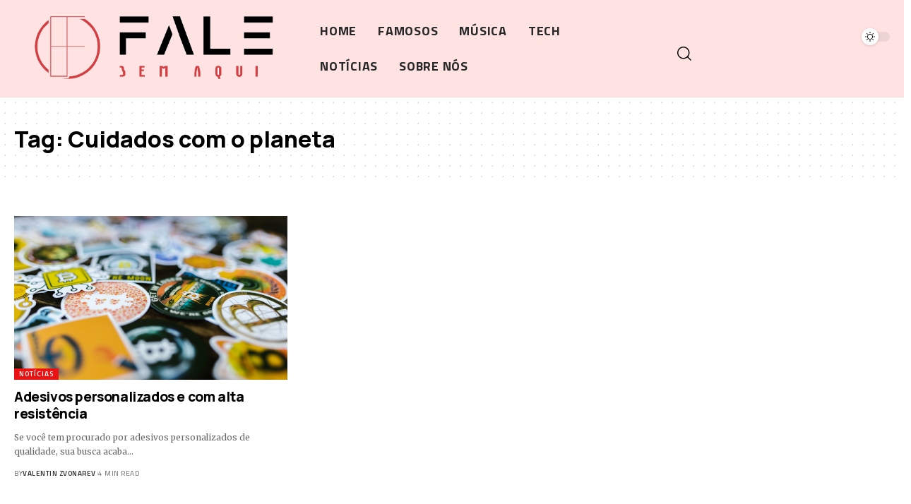

--- FILE ---
content_type: text/html; charset=UTF-8
request_url: https://falebemaqui.com.br/tag/cuidados-com-o-planeta
body_size: 14619
content:
<!DOCTYPE html>
<html lang="pt-BR" prefix="og: https://ogp.me/ns#">
<head>
    <meta charset="UTF-8" />
    <meta http-equiv="X-UA-Compatible" content="IE=edge" />
	<meta name="viewport" content="width=device-width, initial-scale=1.0" />
    <link rel="profile" href="https://gmpg.org/xfn/11" />
	
<!-- Otimização dos mecanismos de pesquisa pelo Rank Math PRO - https://rankmath.com/ -->
<title>Cuidados com o planeta - Fale bem aqui</title>
<meta name="robots" content="index, follow, max-snippet:-1, max-video-preview:-1, max-image-preview:large"/>
<link rel="preconnect" href="https://fonts.gstatic.com" crossorigin><link rel="preload" as="style" onload="this.onload=null;this.rel='stylesheet'" id="rb-preload-gfonts" href="https://fonts.googleapis.com/css?family=Merriweather%3A300%2C400%2C700%2C900%2C300italic%2C400italic%2C700italic%2C900italic%7CManrope%3A800%2C700%7CTitillium+Web%3A600%2C400%2C700%7COswald%3A700&amp;display=swap" crossorigin><noscript><link rel="stylesheet" href="https://fonts.googleapis.com/css?family=Merriweather%3A300%2C400%2C700%2C900%2C300italic%2C400italic%2C700italic%2C900italic%7CManrope%3A800%2C700%7CTitillium+Web%3A600%2C400%2C700%7COswald%3A700&amp;display=swap"></noscript><link rel="canonical" href="https://falebemaqui.com.br/tag/cuidados-com-o-planeta" />
<meta property="og:locale" content="pt_BR" />
<meta property="og:type" content="article" />
<meta property="og:title" content="Cuidados com o planeta - Fale bem aqui" />
<meta property="og:url" content="https://falebemaqui.com.br/tag/cuidados-com-o-planeta" />
<meta property="og:site_name" content="Fale Bem Aqui" />
<meta name="twitter:card" content="summary_large_image" />
<meta name="twitter:title" content="Cuidados com o planeta - Fale bem aqui" />
<meta name="twitter:label1" content="Posts" />
<meta name="twitter:data1" content="1" />
<script type="application/ld+json" class="rank-math-schema-pro">{"@context":"https://schema.org","@graph":[{"@type":"Person","@id":"https://falebemaqui.com.br/#person","name":"Fale Bem Aqui","image":{"@type":"ImageObject","@id":"https://falebemaqui.com.br/#logo","url":"http://falebemaqui.com.br/wp-content/uploads/2021/08/download-4.png","contentUrl":"http://falebemaqui.com.br/wp-content/uploads/2021/08/download-4.png","caption":"Fale Bem Aqui","inLanguage":"pt-BR","width":"607","height":"191"}},{"@type":"WebSite","@id":"https://falebemaqui.com.br/#website","url":"https://falebemaqui.com.br","name":"Fale Bem Aqui","alternateName":"Fale Bem Aqui","publisher":{"@id":"https://falebemaqui.com.br/#person"},"inLanguage":"pt-BR"},{"@type":"BreadcrumbList","@id":"https://falebemaqui.com.br/tag/cuidados-com-o-planeta#breadcrumb","itemListElement":[{"@type":"ListItem","position":"1","item":{"@id":"https://falebemaqui.com.br","name":"In\u00edcio"}},{"@type":"ListItem","position":"2","item":{"@id":"https://falebemaqui.com.br/tag/cuidados-com-o-planeta","name":"Cuidados com o planeta"}}]},{"@type":"CollectionPage","@id":"https://falebemaqui.com.br/tag/cuidados-com-o-planeta#webpage","url":"https://falebemaqui.com.br/tag/cuidados-com-o-planeta","name":"Cuidados com o planeta - Fale bem aqui","isPartOf":{"@id":"https://falebemaqui.com.br/#website"},"inLanguage":"pt-BR","breadcrumb":{"@id":"https://falebemaqui.com.br/tag/cuidados-com-o-planeta#breadcrumb"}}]}</script>
<!-- /Plugin de SEO Rank Math para WordPress -->

<link rel="alternate" type="application/rss+xml" title="Feed para Fale bem aqui &raquo;" href="https://falebemaqui.com.br/feed" />
<link rel="alternate" type="application/rss+xml" title="Feed de comentários para Fale bem aqui &raquo;" href="https://falebemaqui.com.br/comments/feed" />
<link rel="alternate" type="application/rss+xml" title="Feed de tag para Fale bem aqui &raquo; Cuidados com o planeta" href="https://falebemaqui.com.br/tag/cuidados-com-o-planeta/feed" />
<script type="application/ld+json">{
    "@context": "https://schema.org",
    "@type": "Organization",
    "legalName": "Fale bem aqui",
    "url": "https://falebemaqui.com.br/"
}</script>
<style id='wp-img-auto-sizes-contain-inline-css'>
img:is([sizes=auto i],[sizes^="auto," i]){contain-intrinsic-size:3000px 1500px}
/*# sourceURL=wp-img-auto-sizes-contain-inline-css */
</style>
<style id='wp-emoji-styles-inline-css'>

	img.wp-smiley, img.emoji {
		display: inline !important;
		border: none !important;
		box-shadow: none !important;
		height: 1em !important;
		width: 1em !important;
		margin: 0 0.07em !important;
		vertical-align: -0.1em !important;
		background: none !important;
		padding: 0 !important;
	}
/*# sourceURL=wp-emoji-styles-inline-css */
</style>
<link rel='stylesheet' id='wp-block-library-css' href='https://falebemaqui.com.br/wp-includes/css/dist/block-library/style.min.css?ver=6.9' media='all' />
<style id='global-styles-inline-css'>
:root{--wp--preset--aspect-ratio--square: 1;--wp--preset--aspect-ratio--4-3: 4/3;--wp--preset--aspect-ratio--3-4: 3/4;--wp--preset--aspect-ratio--3-2: 3/2;--wp--preset--aspect-ratio--2-3: 2/3;--wp--preset--aspect-ratio--16-9: 16/9;--wp--preset--aspect-ratio--9-16: 9/16;--wp--preset--color--black: #000000;--wp--preset--color--cyan-bluish-gray: #abb8c3;--wp--preset--color--white: #ffffff;--wp--preset--color--pale-pink: #f78da7;--wp--preset--color--vivid-red: #cf2e2e;--wp--preset--color--luminous-vivid-orange: #ff6900;--wp--preset--color--luminous-vivid-amber: #fcb900;--wp--preset--color--light-green-cyan: #7bdcb5;--wp--preset--color--vivid-green-cyan: #00d084;--wp--preset--color--pale-cyan-blue: #8ed1fc;--wp--preset--color--vivid-cyan-blue: #0693e3;--wp--preset--color--vivid-purple: #9b51e0;--wp--preset--gradient--vivid-cyan-blue-to-vivid-purple: linear-gradient(135deg,rgb(6,147,227) 0%,rgb(155,81,224) 100%);--wp--preset--gradient--light-green-cyan-to-vivid-green-cyan: linear-gradient(135deg,rgb(122,220,180) 0%,rgb(0,208,130) 100%);--wp--preset--gradient--luminous-vivid-amber-to-luminous-vivid-orange: linear-gradient(135deg,rgb(252,185,0) 0%,rgb(255,105,0) 100%);--wp--preset--gradient--luminous-vivid-orange-to-vivid-red: linear-gradient(135deg,rgb(255,105,0) 0%,rgb(207,46,46) 100%);--wp--preset--gradient--very-light-gray-to-cyan-bluish-gray: linear-gradient(135deg,rgb(238,238,238) 0%,rgb(169,184,195) 100%);--wp--preset--gradient--cool-to-warm-spectrum: linear-gradient(135deg,rgb(74,234,220) 0%,rgb(151,120,209) 20%,rgb(207,42,186) 40%,rgb(238,44,130) 60%,rgb(251,105,98) 80%,rgb(254,248,76) 100%);--wp--preset--gradient--blush-light-purple: linear-gradient(135deg,rgb(255,206,236) 0%,rgb(152,150,240) 100%);--wp--preset--gradient--blush-bordeaux: linear-gradient(135deg,rgb(254,205,165) 0%,rgb(254,45,45) 50%,rgb(107,0,62) 100%);--wp--preset--gradient--luminous-dusk: linear-gradient(135deg,rgb(255,203,112) 0%,rgb(199,81,192) 50%,rgb(65,88,208) 100%);--wp--preset--gradient--pale-ocean: linear-gradient(135deg,rgb(255,245,203) 0%,rgb(182,227,212) 50%,rgb(51,167,181) 100%);--wp--preset--gradient--electric-grass: linear-gradient(135deg,rgb(202,248,128) 0%,rgb(113,206,126) 100%);--wp--preset--gradient--midnight: linear-gradient(135deg,rgb(2,3,129) 0%,rgb(40,116,252) 100%);--wp--preset--font-size--small: 13px;--wp--preset--font-size--medium: 20px;--wp--preset--font-size--large: 36px;--wp--preset--font-size--x-large: 42px;--wp--preset--spacing--20: 0.44rem;--wp--preset--spacing--30: 0.67rem;--wp--preset--spacing--40: 1rem;--wp--preset--spacing--50: 1.5rem;--wp--preset--spacing--60: 2.25rem;--wp--preset--spacing--70: 3.38rem;--wp--preset--spacing--80: 5.06rem;--wp--preset--shadow--natural: 6px 6px 9px rgba(0, 0, 0, 0.2);--wp--preset--shadow--deep: 12px 12px 50px rgba(0, 0, 0, 0.4);--wp--preset--shadow--sharp: 6px 6px 0px rgba(0, 0, 0, 0.2);--wp--preset--shadow--outlined: 6px 6px 0px -3px rgb(255, 255, 255), 6px 6px rgb(0, 0, 0);--wp--preset--shadow--crisp: 6px 6px 0px rgb(0, 0, 0);}:where(.is-layout-flex){gap: 0.5em;}:where(.is-layout-grid){gap: 0.5em;}body .is-layout-flex{display: flex;}.is-layout-flex{flex-wrap: wrap;align-items: center;}.is-layout-flex > :is(*, div){margin: 0;}body .is-layout-grid{display: grid;}.is-layout-grid > :is(*, div){margin: 0;}:where(.wp-block-columns.is-layout-flex){gap: 2em;}:where(.wp-block-columns.is-layout-grid){gap: 2em;}:where(.wp-block-post-template.is-layout-flex){gap: 1.25em;}:where(.wp-block-post-template.is-layout-grid){gap: 1.25em;}.has-black-color{color: var(--wp--preset--color--black) !important;}.has-cyan-bluish-gray-color{color: var(--wp--preset--color--cyan-bluish-gray) !important;}.has-white-color{color: var(--wp--preset--color--white) !important;}.has-pale-pink-color{color: var(--wp--preset--color--pale-pink) !important;}.has-vivid-red-color{color: var(--wp--preset--color--vivid-red) !important;}.has-luminous-vivid-orange-color{color: var(--wp--preset--color--luminous-vivid-orange) !important;}.has-luminous-vivid-amber-color{color: var(--wp--preset--color--luminous-vivid-amber) !important;}.has-light-green-cyan-color{color: var(--wp--preset--color--light-green-cyan) !important;}.has-vivid-green-cyan-color{color: var(--wp--preset--color--vivid-green-cyan) !important;}.has-pale-cyan-blue-color{color: var(--wp--preset--color--pale-cyan-blue) !important;}.has-vivid-cyan-blue-color{color: var(--wp--preset--color--vivid-cyan-blue) !important;}.has-vivid-purple-color{color: var(--wp--preset--color--vivid-purple) !important;}.has-black-background-color{background-color: var(--wp--preset--color--black) !important;}.has-cyan-bluish-gray-background-color{background-color: var(--wp--preset--color--cyan-bluish-gray) !important;}.has-white-background-color{background-color: var(--wp--preset--color--white) !important;}.has-pale-pink-background-color{background-color: var(--wp--preset--color--pale-pink) !important;}.has-vivid-red-background-color{background-color: var(--wp--preset--color--vivid-red) !important;}.has-luminous-vivid-orange-background-color{background-color: var(--wp--preset--color--luminous-vivid-orange) !important;}.has-luminous-vivid-amber-background-color{background-color: var(--wp--preset--color--luminous-vivid-amber) !important;}.has-light-green-cyan-background-color{background-color: var(--wp--preset--color--light-green-cyan) !important;}.has-vivid-green-cyan-background-color{background-color: var(--wp--preset--color--vivid-green-cyan) !important;}.has-pale-cyan-blue-background-color{background-color: var(--wp--preset--color--pale-cyan-blue) !important;}.has-vivid-cyan-blue-background-color{background-color: var(--wp--preset--color--vivid-cyan-blue) !important;}.has-vivid-purple-background-color{background-color: var(--wp--preset--color--vivid-purple) !important;}.has-black-border-color{border-color: var(--wp--preset--color--black) !important;}.has-cyan-bluish-gray-border-color{border-color: var(--wp--preset--color--cyan-bluish-gray) !important;}.has-white-border-color{border-color: var(--wp--preset--color--white) !important;}.has-pale-pink-border-color{border-color: var(--wp--preset--color--pale-pink) !important;}.has-vivid-red-border-color{border-color: var(--wp--preset--color--vivid-red) !important;}.has-luminous-vivid-orange-border-color{border-color: var(--wp--preset--color--luminous-vivid-orange) !important;}.has-luminous-vivid-amber-border-color{border-color: var(--wp--preset--color--luminous-vivid-amber) !important;}.has-light-green-cyan-border-color{border-color: var(--wp--preset--color--light-green-cyan) !important;}.has-vivid-green-cyan-border-color{border-color: var(--wp--preset--color--vivid-green-cyan) !important;}.has-pale-cyan-blue-border-color{border-color: var(--wp--preset--color--pale-cyan-blue) !important;}.has-vivid-cyan-blue-border-color{border-color: var(--wp--preset--color--vivid-cyan-blue) !important;}.has-vivid-purple-border-color{border-color: var(--wp--preset--color--vivid-purple) !important;}.has-vivid-cyan-blue-to-vivid-purple-gradient-background{background: var(--wp--preset--gradient--vivid-cyan-blue-to-vivid-purple) !important;}.has-light-green-cyan-to-vivid-green-cyan-gradient-background{background: var(--wp--preset--gradient--light-green-cyan-to-vivid-green-cyan) !important;}.has-luminous-vivid-amber-to-luminous-vivid-orange-gradient-background{background: var(--wp--preset--gradient--luminous-vivid-amber-to-luminous-vivid-orange) !important;}.has-luminous-vivid-orange-to-vivid-red-gradient-background{background: var(--wp--preset--gradient--luminous-vivid-orange-to-vivid-red) !important;}.has-very-light-gray-to-cyan-bluish-gray-gradient-background{background: var(--wp--preset--gradient--very-light-gray-to-cyan-bluish-gray) !important;}.has-cool-to-warm-spectrum-gradient-background{background: var(--wp--preset--gradient--cool-to-warm-spectrum) !important;}.has-blush-light-purple-gradient-background{background: var(--wp--preset--gradient--blush-light-purple) !important;}.has-blush-bordeaux-gradient-background{background: var(--wp--preset--gradient--blush-bordeaux) !important;}.has-luminous-dusk-gradient-background{background: var(--wp--preset--gradient--luminous-dusk) !important;}.has-pale-ocean-gradient-background{background: var(--wp--preset--gradient--pale-ocean) !important;}.has-electric-grass-gradient-background{background: var(--wp--preset--gradient--electric-grass) !important;}.has-midnight-gradient-background{background: var(--wp--preset--gradient--midnight) !important;}.has-small-font-size{font-size: var(--wp--preset--font-size--small) !important;}.has-medium-font-size{font-size: var(--wp--preset--font-size--medium) !important;}.has-large-font-size{font-size: var(--wp--preset--font-size--large) !important;}.has-x-large-font-size{font-size: var(--wp--preset--font-size--x-large) !important;}
/*# sourceURL=global-styles-inline-css */
</style>

<style id='classic-theme-styles-inline-css'>
/*! This file is auto-generated */
.wp-block-button__link{color:#fff;background-color:#32373c;border-radius:9999px;box-shadow:none;text-decoration:none;padding:calc(.667em + 2px) calc(1.333em + 2px);font-size:1.125em}.wp-block-file__button{background:#32373c;color:#fff;text-decoration:none}
/*# sourceURL=/wp-includes/css/classic-themes.min.css */
</style>
<link rel='stylesheet' id='foxiz-elements-css' href='https://falebemaqui.com.br/wp-content/plugins/foxiz-core/lib/foxiz-elements/public/style.css?ver=2.0' media='all' />
<link rel='stylesheet' id='elementor-frontend-css' href='https://falebemaqui.com.br/wp-content/plugins/elementor/assets/css/frontend.min.css?ver=3.31.3' media='all' />
<link rel='stylesheet' id='elementor-post-1874-css' href='https://falebemaqui.com.br/wp-content/uploads/elementor/css/post-1874.css?ver=1766265533' media='all' />
<link rel='stylesheet' id='elementor-post-2085-css' href='https://falebemaqui.com.br/wp-content/uploads/elementor/css/post-2085.css?ver=1766265533' media='all' />
<link rel='stylesheet' id='elementor-post-2238-css' href='https://falebemaqui.com.br/wp-content/uploads/elementor/css/post-2238.css?ver=1766265533' media='all' />

<link rel='stylesheet' id='foxiz-main-css' href='https://falebemaqui.com.br/wp-content/themes/foxiz/assets/css/main.css?ver=2.4.1' media='all' />
<link rel='stylesheet' id='foxiz-print-css' href='https://falebemaqui.com.br/wp-content/themes/foxiz/assets/css/print.css?ver=2.4.1' media='all' />
<link rel='stylesheet' id='foxiz-style-css' href='https://falebemaqui.com.br/wp-content/themes/foxiz/style.css?ver=2.4.1' media='all' />
<style id='foxiz-style-inline-css'>
:root {--body-family:Merriweather;--body-fweight:400;--body-fcolor:#000000;--body-fsize:16px;--h1-family:Manrope;--h1-fweight:800;--h1-fsize:32px;--h2-family:Manrope;--h2-fweight:800;--h2-fsize:24px;--h2-fspace:-0.02083em;--h3-family:Manrope;--h3-fweight:800;--h3-fsize:19px;--h3-fspace:-0.02105em;--h4-family:Manrope;--h4-fweight:800;--h4-fsize:15px;--h5-family:Manrope;--h5-fweight:800;--h5-fsize:14px;--h6-family:Manrope;--h6-fweight:700;--h6-fsize:13px;--cat-family:Titillium Web;--cat-fweight:600;--cat-transform:uppercase;--cat-fspace:1px;--meta-family:Titillium Web;--meta-fweight:400;--meta-transform:uppercase;--meta-fsize:10px;--meta-fspace:0.05000em;--meta-b-family:Titillium Web;--meta-b-fweight:600;--meta-b-transform:uppercase;--meta-b-fspace:.5px;--input-family:Merriweather;--input-fweight:400;--btn-family:Titillium Web;--btn-fweight:700;--menu-family:Titillium Web;--menu-fweight:700;--menu-transform:uppercase;--menu-fsize:12px;--menu-fspace:0.04167em;--submenu-family:Titillium Web;--submenu-fweight:400;--submenu-transform:none;--submenu-fsize:13px;--dwidgets-family:Titillium Web;--dwidgets-fweight:600;--dwidgets-transform:uppercase;--dwidgets-fspace:1px;--headline-family:Oswald;--headline-fweight:700;--headline-transform:none;--headline-fsize:42px;--headline-fspace:-0.02381em;--tagline-family:Merriweather;--tagline-fweight:700;--tagline-fsize:18px;--heading-family:Titillium Web;--heading-fweight:600;--heading-fspace:-.5px;--subheading-family:Merriweather;--subheading-fweight:400;--quote-family:Oswald;--quote-fweight:700;--quote-fspace:-.5px;--bcrumb-family:Titillium Web;--bcrumb-fweight:600;--excerpt-fsize : 12px;--headline-s-fsize : 42px;--tagline-s-fsize : 18px;}@media (max-width: 1024px) {body {--body-fsize : 16px;--h1-fsize : 27px;--h2-fsize : 22px;--h3-fsize : 18px;--h4-fsize : 14px;--h5-fsize : 13px;--h6-fsize : 13px;--meta-fsize : 10px;--excerpt-fsize : 11px;--headline-fsize : 32px;--headline-s-fsize : 32px;--tagline-fsize : 15px;--tagline-s-fsize : 15px;}}@media (max-width: 767px) {body {--body-fsize : 15px;--h1-fsize : 24px;--h2-fsize : 21px;--h3-fsize : 17px;--h4-fsize : 14px;--h5-fsize : 13px;--h6-fsize : 13px;--meta-fsize : 10px;--excerpt-fsize : 11px;--headline-fsize : 27px;--headline-s-fsize : 27px;--tagline-fsize : 12px;--tagline-s-fsize : 12px;}}:root {--g-color :#ea1212;--g-color-90 :#ea1212e6;--dark-accent :#000000;--dark-accent-90 :#000000e6;--dark-accent-0 :#00000000;}[data-theme="dark"], .light-scheme {--solid-white :#030e14;--dark-accent :#01131d;--dark-accent-90 :#01131de6;--dark-accent-0 :#01131d00;}.is-hd-1, .is-hd-2, .is-hd-3 {--subnav-bg: #000000;--subnav-bg-from: #000000;--subnav-bg-to: #000000;--subnav-color :#ffffff;--subnav-color-10 :#ffffff1a;--subnav-color-h :#dddddd;--nav-height :150px;}[data-theme="dark"].is-hd-1, [data-theme="dark"].is-hd-2,[data-theme="dark"].is-hd-3 {--subnav-bg: #000000;--subnav-bg-from: #000000;--subnav-bg-to: #000000;--subnav-color :#ffffff;--subnav-color-10 :#ffffff1a;--subnav-color-h :#dddddd;}.is-hd-4 {--hd4-logo-height :100px;}[data-theme="dark"].is-hd-4 {--nav-bg: #191c20;--nav-bg-from: #191c20;--nav-bg-to: #191c20;}.is-hd-5, body.is-hd-5:not(.sticky-on) {--hd5-logo-height :100px;}[data-theme="dark"].is-hd-5, [data-theme="dark"].is-hd-5:not(.sticky-on) {--nav-bg: #191c20;--nav-bg-from: #191c20;--nav-bg-to: #191c20;}:root {--privacy-bg-color :#000000;--privacy-color :#ffffff;--round-3 :0px;--round-5 :0px;--round-7 :0px;--hyperlink-line-color :var(--g-color);--heading-sub-color :#000000;--s-content-width : 760px;--max-width-wo-sb : 840px;--s10-feat-ratio :45%;--s11-feat-ratio :45%;}[data-theme="dark"], .light-scheme {--heading-sub-color :#ffffff; }.p-readmore { font-family:Titillium Web;font-weight:700;text-transform:uppercase;letter-spacing:1px;}.mobile-menu > li > a  { font-family:Titillium Web;font-weight:600;}.mobile-menu .sub-menu a, .logged-mobile-menu a { font-family:Titillium Web;font-weight:700;letter-spacing:.5px;}.mobile-qview a { font-family:Titillium Web;font-weight:700;}.search-header:before { background-repeat : no-repeat;background-size : cover;background-image : url(https://foxiz.themeruby.com/network/wp-content/uploads/2022/07/bg-search2.png);background-attachment : scroll;background-position : center center;}[data-theme="dark"] .search-header:before { background-repeat : no-repeat;background-size : cover;background-image : url(https://foxiz.themeruby.com/network/wp-content/uploads/2021/09/search-bgd.jpg);background-attachment : scroll;background-position : center center;}.footer-has-bg { background-color : #0000000a;}#amp-mobile-version-switcher { display: none; }
/*# sourceURL=foxiz-style-inline-css */
</style>
<link rel='stylesheet' id='elementor-gf-local-roboto-css' href="https://falebemaqui.com.br/wp-content/uploads/elementor/google-fonts/css/roboto.css?ver=1742303320" media='all' />
<link rel='stylesheet' id='elementor-gf-local-robotoslab-css' href="https://falebemaqui.com.br/wp-content/uploads/elementor/google-fonts/css/robotoslab.css?ver=1742303323" media='all' />
<script src="https://falebemaqui.com.br/wp-includes/js/jquery/jquery.min.js?ver=3.7.1" id="jquery-core-js"></script>
<script src="https://falebemaqui.com.br/wp-includes/js/jquery/jquery-migrate.min.js?ver=3.4.1" id="jquery-migrate-js"></script>
<script src="https://falebemaqui.com.br/wp-content/themes/foxiz/assets/js/highlight-share.js?ver=1" id="highlight-share-js"></script>
<link rel="preload" href="https://falebemaqui.com.br/wp-content/themes/foxiz/assets/fonts/icons.woff2?2.2.0" as="font" type="font/woff2" crossorigin="anonymous"> <link rel="https://api.w.org/" href="https://falebemaqui.com.br/wp-json/" /><link rel="alternate" title="JSON" type="application/json" href="https://falebemaqui.com.br/wp-json/wp/v2/tags/364" /><link rel="EditURI" type="application/rsd+xml" title="RSD" href="https://falebemaqui.com.br/xmlrpc.php?rsd" />
<meta name="generator" content="WordPress 6.9" />
<meta name="generator" content="Elementor 3.31.3; features: e_font_icon_svg, additional_custom_breakpoints, e_element_cache; settings: css_print_method-external, google_font-enabled, font_display-swap">
<script type="application/ld+json">{
    "@context": "https://schema.org",
    "@type": "WebSite",
    "@id": "https://falebemaqui.com.br/#website",
    "url": "https://falebemaqui.com.br/",
    "name": "Fale bem aqui",
    "potentialAction": {
        "@type": "SearchAction",
        "target": "https://falebemaqui.com.br/?s={search_term_string}",
        "query-input": "required name=search_term_string"
    }
}</script>
			<style>
				.e-con.e-parent:nth-of-type(n+4):not(.e-lazyloaded):not(.e-no-lazyload),
				.e-con.e-parent:nth-of-type(n+4):not(.e-lazyloaded):not(.e-no-lazyload) * {
					background-image: none !important;
				}
				@media screen and (max-height: 1024px) {
					.e-con.e-parent:nth-of-type(n+3):not(.e-lazyloaded):not(.e-no-lazyload),
					.e-con.e-parent:nth-of-type(n+3):not(.e-lazyloaded):not(.e-no-lazyload) * {
						background-image: none !important;
					}
				}
				@media screen and (max-height: 640px) {
					.e-con.e-parent:nth-of-type(n+2):not(.e-lazyloaded):not(.e-no-lazyload),
					.e-con.e-parent:nth-of-type(n+2):not(.e-lazyloaded):not(.e-no-lazyload) * {
						background-image: none !important;
					}
				}
			</style>
			<script type="application/ld+json">{"@context":"http://schema.org","@type":"BreadcrumbList","itemListElement":[{"@type":"ListItem","position":3,"item":{"@id":"https://falebemaqui.com.br/tag/cuidados-com-o-planeta","name":"Cuidados com o planeta"}},{"@type":"ListItem","position":2,"item":{"@id":"https://falebemaqui.com.br/blog","name":"Blog"}},{"@type":"ListItem","position":1,"item":{"@id":"https://falebemaqui.com.br","name":"Fale bem aqui"}}]}</script>
<link rel="icon" href="https://falebemaqui.com.br/wp-content/uploads/2023/05/cropped-post-100-×-100-px-28-32x32.png" sizes="32x32" />
<link rel="icon" href="https://falebemaqui.com.br/wp-content/uploads/2023/05/cropped-post-100-×-100-px-28-192x192.png" sizes="192x192" />
<link rel="apple-touch-icon" href="https://falebemaqui.com.br/wp-content/uploads/2023/05/cropped-post-100-×-100-px-28-180x180.png" />
<meta name="msapplication-TileImage" content="https://falebemaqui.com.br/wp-content/uploads/2023/05/cropped-post-100-×-100-px-28-270x270.png" />
<script async src="https://pagead2.googlesyndication.com/pagead/js/adsbygoogle.js?client=ca-pub-8159439789290497" crossorigin="anonymous"></script><link rel='stylesheet' id='widget-divider-css' href='https://falebemaqui.com.br/wp-content/plugins/elementor/assets/css/widget-divider.min.css?ver=3.31.3' media='all' />
</head>
<body class="archive tag tag-cuidados-com-o-planeta tag-364 wp-embed-responsive wp-theme-foxiz personalized-all elementor-default elementor-kit-1874 menu-ani-1 hover-ani-6 btn-ani-1 is-rm-1 lmeta-dot loader-1 is-hd-rb_template is-backtop none-m-backtop " data-theme="default">
<div class="site-outer">
			<div id="site-header" class="header-wrap rb-section header-template">
						<div class="navbar-outer navbar-template-outer">
				<div id="header-template-holder"><div class="header-template-inner">		<div data-elementor-type="wp-post" data-elementor-id="2085" class="elementor elementor-2085">
						<section class="elementor-section elementor-top-section elementor-element elementor-element-f2a1973 elementor-section-full_width e-section-sticky is-smart-sticky elementor-section-height-default elementor-section-height-default" data-id="f2a1973" data-element_type="section" data-settings="{&quot;header_sticky&quot;:&quot;section-sticky&quot;,&quot;background_background&quot;:&quot;classic&quot;}">
						<div class="elementor-container elementor-column-gap-custom">
					<div class="elementor-column elementor-col-66 elementor-top-column elementor-element elementor-element-b086023" data-id="b086023" data-element_type="column">
			<div class="elementor-widget-wrap elementor-element-populated">
						<div class="elementor-element elementor-element-95c8927 elementor-widget__width-initial elementor-widget elementor-widget-foxiz-logo" data-id="95c8927" data-element_type="widget" data-widget_type="foxiz-logo.default">
				<div class="elementor-widget-container">
							<div class="the-logo">
			<a href="https://falebemaqui.com.br/">
									<img fetchpriority="high" loading="eager" decoding="async" data-mode="default" width="607" height="191" src="https://falebemaqui.com.br/wp-content/uploads/2021/08/download-4.png" alt="Fale bem aqui" />
					<img loading="eager" decoding="async" data-mode="dark" width="607" height="191" src="https://falebemaqui.com.br/wp-content/uploads/2021/08/download-5.png" alt="" />
							</a>
					</div>
						</div>
				</div>
				<div class="elementor-element elementor-element-b53a9ea elementor-widget__width-initial is-divider-none elementor-widget elementor-widget-foxiz-navigation" data-id="b53a9ea" data-element_type="widget" data-widget_type="foxiz-navigation.default">
				<div class="elementor-widget-container">
							<nav id="site-navigation" class="main-menu-wrap template-menu" aria-label="main menu">
			<ul id="menu-td-demo-header-menu" class="main-menu rb-menu large-menu" itemscope itemtype="https://www.schema.org/SiteNavigationElement"><li id="menu-item-2553" class="menu-item menu-item-type-post_type menu-item-object-page menu-item-home menu-item-2553"><a href="https://falebemaqui.com.br/"><span>Home</span></a></li>
<li id="menu-item-114" class="menu-item menu-item-type-taxonomy menu-item-object-category menu-item-114"><a href="https://falebemaqui.com.br/category/famosos"><span>Famosos</span></a></li>
<li id="menu-item-115" class="menu-item menu-item-type-taxonomy menu-item-object-category menu-item-115"><a href="https://falebemaqui.com.br/category/musica"><span>Música</span></a></li>
<li id="menu-item-116" class="menu-item menu-item-type-taxonomy menu-item-object-category menu-item-116"><a href="https://falebemaqui.com.br/category/tech"><span>Tech</span></a></li>
<li id="menu-item-2795" class="menu-item menu-item-type-taxonomy menu-item-object-category menu-item-2795"><a href="https://falebemaqui.com.br/category/noticias"><span>Notícias</span></a></li>
<li id="menu-item-3127" class="menu-item menu-item-type-post_type menu-item-object-page menu-item-3127"><a href="https://falebemaqui.com.br/sobre-nos"><span>Sobre Nós</span></a></li>
</ul>		</nav>
						</div>
				</div>
					</div>
		</div>
				<div class="elementor-column elementor-col-33 elementor-top-column elementor-element elementor-element-8eb96c9" data-id="8eb96c9" data-element_type="column">
			<div class="elementor-widget-wrap elementor-element-populated">
						<div class="elementor-element elementor-element-1483296 elementor-widget__width-auto elementor-widget elementor-widget-foxiz-dark-mode-toggle" data-id="1483296" data-element_type="widget" data-widget_type="foxiz-dark-mode-toggle.default">
				<div class="elementor-widget-container">
							<div class="dark-mode-toggle-wrap">
			<div class="dark-mode-toggle">
                <span class="dark-mode-slide">
                    <i class="dark-mode-slide-btn mode-icon-dark" data-title="Switch to Light"><svg class="svg-icon svg-mode-dark" aria-hidden="true" role="img" focusable="false" xmlns="http://www.w3.org/2000/svg" viewBox="0 0 512 512"><path fill="currentColor" d="M507.681,209.011c-1.297-6.991-7.324-12.111-14.433-12.262c-7.104-0.122-13.347,4.711-14.936,11.643 c-15.26,66.497-73.643,112.94-141.978,112.94c-80.321,0-145.667-65.346-145.667-145.666c0-68.335,46.443-126.718,112.942-141.976 c6.93-1.59,11.791-7.826,11.643-14.934c-0.149-7.108-5.269-13.136-12.259-14.434C287.546,1.454,271.735,0,256,0 C187.62,0,123.333,26.629,74.98,74.981C26.628,123.333,0,187.62,0,256s26.628,132.667,74.98,181.019 C123.333,485.371,187.62,512,256,512s132.667-26.629,181.02-74.981C485.372,388.667,512,324.38,512,256 C512,240.278,510.546,224.469,507.681,209.011z" /></svg></i>
                    <i class="dark-mode-slide-btn mode-icon-default" data-title="Switch to Dark"><svg class="svg-icon svg-mode-light" aria-hidden="true" role="img" focusable="false" xmlns="http://www.w3.org/2000/svg" viewBox="0 0 232.447 232.447"><path fill="currentColor" d="M116.211,194.8c-4.143,0-7.5,3.357-7.5,7.5v22.643c0,4.143,3.357,7.5,7.5,7.5s7.5-3.357,7.5-7.5V202.3 C123.711,198.157,120.354,194.8,116.211,194.8z" /><path fill="currentColor" d="M116.211,37.645c4.143,0,7.5-3.357,7.5-7.5V7.505c0-4.143-3.357-7.5-7.5-7.5s-7.5,3.357-7.5,7.5v22.641 C108.711,34.288,112.068,37.645,116.211,37.645z" /><path fill="currentColor" d="M50.054,171.78l-16.016,16.008c-2.93,2.929-2.931,7.677-0.003,10.606c1.465,1.466,3.385,2.198,5.305,2.198 c1.919,0,3.838-0.731,5.302-2.195l16.016-16.008c2.93-2.929,2.931-7.677,0.003-10.606C57.731,168.852,52.982,168.851,50.054,171.78 z" /><path fill="currentColor" d="M177.083,62.852c1.919,0,3.838-0.731,5.302-2.195L198.4,44.649c2.93-2.929,2.931-7.677,0.003-10.606 c-2.93-2.932-7.679-2.931-10.607-0.003l-16.016,16.008c-2.93,2.929-2.931,7.677-0.003,10.607 C173.243,62.12,175.163,62.852,177.083,62.852z" /><path fill="currentColor" d="M37.645,116.224c0-4.143-3.357-7.5-7.5-7.5H7.5c-4.143,0-7.5,3.357-7.5,7.5s3.357,7.5,7.5,7.5h22.645 C34.287,123.724,37.645,120.366,37.645,116.224z" /><path fill="currentColor" d="M224.947,108.724h-22.652c-4.143,0-7.5,3.357-7.5,7.5s3.357,7.5,7.5,7.5h22.652c4.143,0,7.5-3.357,7.5-7.5 S229.09,108.724,224.947,108.724z" /><path fill="currentColor" d="M50.052,60.655c1.465,1.465,3.384,2.197,5.304,2.197c1.919,0,3.839-0.732,5.303-2.196c2.93-2.929,2.93-7.678,0.001-10.606 L44.652,34.042c-2.93-2.93-7.679-2.929-10.606-0.001c-2.93,2.929-2.93,7.678-0.001,10.606L50.052,60.655z" /><path fill="currentColor" d="M182.395,171.782c-2.93-2.929-7.679-2.93-10.606-0.001c-2.93,2.929-2.93,7.678-0.001,10.607l16.007,16.008 c1.465,1.465,3.384,2.197,5.304,2.197c1.919,0,3.839-0.732,5.303-2.196c2.93-2.929,2.93-7.678,0.001-10.607L182.395,171.782z" /><path fill="currentColor" d="M116.22,48.7c-37.232,0-67.523,30.291-67.523,67.523s30.291,67.523,67.523,67.523s67.522-30.291,67.522-67.523 S153.452,48.7,116.22,48.7z M116.22,168.747c-28.962,0-52.523-23.561-52.523-52.523S87.258,63.7,116.22,63.7 c28.961,0,52.522,23.562,52.522,52.523S145.181,168.747,116.22,168.747z" /></svg></i>
                </span>
			</div>
		</div>
						</div>
				</div>
				<div class="elementor-element elementor-element-5fbac3c elementor-widget__width-initial elementor-widget elementor-widget-foxiz-search-icon" data-id="5fbac3c" data-element_type="widget" data-widget_type="foxiz-search-icon.default">
				<div class="elementor-widget-container">
							<div class="wnav-holder w-header-search header-dropdown-outer">
			<a href="#" data-title="Search" class="icon-holder header-element search-btn search-trigger" aria-label="search">
				<i class="rbi rbi-search wnav-icon" aria-hidden="true"></i>							</a>
							<div class="header-dropdown">
					<div class="header-search-form is-icon-layout">
						<form method="get" action="https://falebemaqui.com.br/" class="rb-search-form"  data-search="post" data-limit="0" data-follow="0" data-tax="category" data-dsource="0"  data-ptype=""><div class="search-form-inner"><span class="search-icon"><i class="rbi rbi-search" aria-hidden="true"></i></span><span class="search-text"><input type="text" class="field" placeholder="Search Headlines, News..." value="" name="s"/></span><span class="rb-search-submit"><input type="submit" value="Search"/><i class="rbi rbi-cright" aria-hidden="true"></i></span></div></form>					</div>
				</div>
					</div>
						</div>
				</div>
					</div>
		</div>
					</div>
		</section>
				</div>
		</div>		<div id="header-mobile" class="header-mobile">
			<div class="header-mobile-wrap">
						<div class="mbnav edge-padding">
			<div class="navbar-left">
						<div class="mobile-toggle-wrap">
							<a href="#" class="mobile-menu-trigger" aria-label="mobile trigger">		<span class="burger-icon"><span></span><span></span><span></span></span>
	</a>
					</div>
			<div class="mobile-logo-wrap is-image-logo site-branding">
			<a href="https://falebemaqui.com.br/" title="Fale bem aqui">
				<img class="logo-default" data-mode="default" height="191" width="607" src="https://falebemaqui.com.br/wp-content/uploads/2021/08/download-4.png" alt="Fale bem aqui" decoding="async" loading="eager"><img class="logo-dark" data-mode="dark" height="191" width="607" src="https://falebemaqui.com.br/wp-content/uploads/2021/08/download-4.png" alt="Fale bem aqui" decoding="async" loading="eager">			</a>
		</div>
					</div>
			<div class="navbar-right">
						<a href="#" class="mobile-menu-trigger mobile-search-icon" aria-label="search"><i class="rbi rbi-search wnav-icon" aria-hidden="true"></i></a>
			<div class="dark-mode-toggle-wrap">
			<div class="dark-mode-toggle">
                <span class="dark-mode-slide">
                    <i class="dark-mode-slide-btn mode-icon-dark" data-title="Switch to Light"><svg class="svg-icon svg-mode-dark" aria-hidden="true" role="img" focusable="false" xmlns="http://www.w3.org/2000/svg" viewBox="0 0 512 512"><path fill="currentColor" d="M507.681,209.011c-1.297-6.991-7.324-12.111-14.433-12.262c-7.104-0.122-13.347,4.711-14.936,11.643 c-15.26,66.497-73.643,112.94-141.978,112.94c-80.321,0-145.667-65.346-145.667-145.666c0-68.335,46.443-126.718,112.942-141.976 c6.93-1.59,11.791-7.826,11.643-14.934c-0.149-7.108-5.269-13.136-12.259-14.434C287.546,1.454,271.735,0,256,0 C187.62,0,123.333,26.629,74.98,74.981C26.628,123.333,0,187.62,0,256s26.628,132.667,74.98,181.019 C123.333,485.371,187.62,512,256,512s132.667-26.629,181.02-74.981C485.372,388.667,512,324.38,512,256 C512,240.278,510.546,224.469,507.681,209.011z" /></svg></i>
                    <i class="dark-mode-slide-btn mode-icon-default" data-title="Switch to Dark"><svg class="svg-icon svg-mode-light" aria-hidden="true" role="img" focusable="false" xmlns="http://www.w3.org/2000/svg" viewBox="0 0 232.447 232.447"><path fill="currentColor" d="M116.211,194.8c-4.143,0-7.5,3.357-7.5,7.5v22.643c0,4.143,3.357,7.5,7.5,7.5s7.5-3.357,7.5-7.5V202.3 C123.711,198.157,120.354,194.8,116.211,194.8z" /><path fill="currentColor" d="M116.211,37.645c4.143,0,7.5-3.357,7.5-7.5V7.505c0-4.143-3.357-7.5-7.5-7.5s-7.5,3.357-7.5,7.5v22.641 C108.711,34.288,112.068,37.645,116.211,37.645z" /><path fill="currentColor" d="M50.054,171.78l-16.016,16.008c-2.93,2.929-2.931,7.677-0.003,10.606c1.465,1.466,3.385,2.198,5.305,2.198 c1.919,0,3.838-0.731,5.302-2.195l16.016-16.008c2.93-2.929,2.931-7.677,0.003-10.606C57.731,168.852,52.982,168.851,50.054,171.78 z" /><path fill="currentColor" d="M177.083,62.852c1.919,0,3.838-0.731,5.302-2.195L198.4,44.649c2.93-2.929,2.931-7.677,0.003-10.606 c-2.93-2.932-7.679-2.931-10.607-0.003l-16.016,16.008c-2.93,2.929-2.931,7.677-0.003,10.607 C173.243,62.12,175.163,62.852,177.083,62.852z" /><path fill="currentColor" d="M37.645,116.224c0-4.143-3.357-7.5-7.5-7.5H7.5c-4.143,0-7.5,3.357-7.5,7.5s3.357,7.5,7.5,7.5h22.645 C34.287,123.724,37.645,120.366,37.645,116.224z" /><path fill="currentColor" d="M224.947,108.724h-22.652c-4.143,0-7.5,3.357-7.5,7.5s3.357,7.5,7.5,7.5h22.652c4.143,0,7.5-3.357,7.5-7.5 S229.09,108.724,224.947,108.724z" /><path fill="currentColor" d="M50.052,60.655c1.465,1.465,3.384,2.197,5.304,2.197c1.919,0,3.839-0.732,5.303-2.196c2.93-2.929,2.93-7.678,0.001-10.606 L44.652,34.042c-2.93-2.93-7.679-2.929-10.606-0.001c-2.93,2.929-2.93,7.678-0.001,10.606L50.052,60.655z" /><path fill="currentColor" d="M182.395,171.782c-2.93-2.929-7.679-2.93-10.606-0.001c-2.93,2.929-2.93,7.678-0.001,10.607l16.007,16.008 c1.465,1.465,3.384,2.197,5.304,2.197c1.919,0,3.839-0.732,5.303-2.196c2.93-2.929,2.93-7.678,0.001-10.607L182.395,171.782z" /><path fill="currentColor" d="M116.22,48.7c-37.232,0-67.523,30.291-67.523,67.523s30.291,67.523,67.523,67.523s67.522-30.291,67.522-67.523 S153.452,48.7,116.22,48.7z M116.22,168.747c-28.962,0-52.523-23.561-52.523-52.523S87.258,63.7,116.22,63.7 c28.961,0,52.522,23.562,52.522,52.523S145.181,168.747,116.22,168.747z" /></svg></i>
                </span>
			</div>
		</div>
					</div>
		</div>
	<div class="mobile-qview"><ul id="menu-td-demo-header-menu-1" class="mobile-qview-inner"><li class="menu-item menu-item-type-post_type menu-item-object-page menu-item-home menu-item-2553"><a href="https://falebemaqui.com.br/"><span>Home</span></a></li>
<li class="menu-item menu-item-type-taxonomy menu-item-object-category menu-item-114"><a href="https://falebemaqui.com.br/category/famosos"><span>Famosos</span></a></li>
<li class="menu-item menu-item-type-taxonomy menu-item-object-category menu-item-115"><a href="https://falebemaqui.com.br/category/musica"><span>Música</span></a></li>
<li class="menu-item menu-item-type-taxonomy menu-item-object-category menu-item-116"><a href="https://falebemaqui.com.br/category/tech"><span>Tech</span></a></li>
<li class="menu-item menu-item-type-taxonomy menu-item-object-category menu-item-2795"><a href="https://falebemaqui.com.br/category/noticias"><span>Notícias</span></a></li>
<li class="menu-item menu-item-type-post_type menu-item-object-page menu-item-3127"><a href="https://falebemaqui.com.br/sobre-nos"><span>Sobre Nós</span></a></li>
</ul></div>			</div>
					<div class="mobile-collapse">
			<div class="collapse-holder">
				<div class="collapse-inner">
											<div class="mobile-search-form edge-padding">		<div class="header-search-form is-form-layout">
							<span class="h5">Search</span>
			<form method="get" action="https://falebemaqui.com.br/" class="rb-search-form"  data-search="post" data-limit="0" data-follow="0" data-tax="category" data-dsource="0"  data-ptype=""><div class="search-form-inner"><span class="search-icon"><i class="rbi rbi-search" aria-hidden="true"></i></span><span class="search-text"><input type="text" class="field" placeholder="Search Headlines, News..." value="" name="s"/></span><span class="rb-search-submit"><input type="submit" value="Search"/><i class="rbi rbi-cright" aria-hidden="true"></i></span></div></form>		</div>
		</div>
										<nav class="mobile-menu-wrap edge-padding">
						<ul id="mobile-menu" class="mobile-menu"><li class="menu-item menu-item-type-post_type menu-item-object-page menu-item-home menu-item-2553"><a href="https://falebemaqui.com.br/"><span>Home</span></a></li>
<li class="menu-item menu-item-type-taxonomy menu-item-object-category menu-item-114"><a href="https://falebemaqui.com.br/category/famosos"><span>Famosos</span></a></li>
<li class="menu-item menu-item-type-taxonomy menu-item-object-category menu-item-115"><a href="https://falebemaqui.com.br/category/musica"><span>Música</span></a></li>
<li class="menu-item menu-item-type-taxonomy menu-item-object-category menu-item-116"><a href="https://falebemaqui.com.br/category/tech"><span>Tech</span></a></li>
<li class="menu-item menu-item-type-taxonomy menu-item-object-category menu-item-2795"><a href="https://falebemaqui.com.br/category/noticias"><span>Notícias</span></a></li>
<li class="menu-item menu-item-type-post_type menu-item-object-page menu-item-3127"><a href="https://falebemaqui.com.br/sobre-nos"><span>Sobre Nós</span></a></li>
</ul>					</nav>
										<div class="collapse-sections">
											</div>
									</div>
			</div>
		</div>
			</div>
	</div>
			</div>
					</div>
		    <div class="site-wrap">		<header class="archive-header is-archive-page is-pattern pattern-dot">
			<div class="rb-container edge-padding archive-header-content">
							<h1 class="archive-title">Tag: <span>Cuidados com o planeta</span></h1>
					</div>
		</header>
			<div class="blog-wrap without-sidebar">
			<div class="rb-container edge-padding">
				<div class="grid-container">
					<div class="blog-content">
												<div id="uid_tag_364" class="block-wrap block-grid block-grid-1 rb-columns rb-col-3 is-gap-20 ecat-bg-4 meta-s-default"><div class="block-inner">		<div class="p-wrap p-grid p-grid-1" data-pid="1621">
				<div class="feat-holder overlay-text">
						<div class="p-featured">
					<a class="p-flink" href="https://falebemaqui.com.br/noticias/adesivos-personalizados-e-com-alta-resistencia" title="Adesivos personalizados e com alta resistência">
			<img loading="lazy" width="420" height="236" src="https://falebemaqui.com.br/wp-content/uploads/2023/01/Leograf-Gráfica-e-Editora-LTDA.png" class="featured-img wp-post-image" alt="Leograf Gráfica e Editora LTDA" loading="lazy" decoding="async" />		</a>
				</div>
	<div class="p-categories p-top"><a class="p-category category-id-26" href="https://falebemaqui.com.br/category/noticias" rel="category">Notícias</a></div>			</div>
		<h3 class="entry-title">		<a class="p-url" href="https://falebemaqui.com.br/noticias/adesivos-personalizados-e-com-alta-resistencia" rel="bookmark">Adesivos personalizados e com alta resistência</a></h3><p class="entry-summary">Se você tem procurado por adesivos personalizados de qualidade, sua busca acaba&hellip;</p>
						<div class="p-meta">
				<div class="meta-inner is-meta">
					<span class="meta-el meta-author">
					<span class="meta-label">By</span>
				<a href="https://falebemaqui.com.br/author/admin">Valentin Zvonarev</a>
				</span>
				<span class="meta-el meta-read">4 Min Read</span>
						</div>
							</div>
				</div>
	</div></div>					</div>
									</div>
			</div>
		</div>
	</div>
		<footer class="footer-wrap rb-section footer-etemplate">
					<div data-elementor-type="wp-post" data-elementor-id="2238" class="elementor elementor-2238">
						<section class="elementor-section elementor-top-section elementor-element elementor-element-2bc57ce elementor-section-boxed elementor-section-height-default elementor-section-height-default" data-id="2bc57ce" data-element_type="section" data-settings="{&quot;background_background&quot;:&quot;classic&quot;}">
						<div class="elementor-container elementor-column-gap-no">
					<div class="elementor-column elementor-col-100 elementor-top-column elementor-element elementor-element-0fabc98" data-id="0fabc98" data-element_type="column">
			<div class="elementor-widget-wrap elementor-element-populated">
						<section class="elementor-section elementor-inner-section elementor-element elementor-element-28a229a elementor-section-full_width elementor-section-height-default elementor-section-height-default" data-id="28a229a" data-element_type="section">
						<div class="elementor-container elementor-column-gap-custom">
					<div class="elementor-column elementor-col-100 elementor-inner-column elementor-element elementor-element-e6a5bed" data-id="e6a5bed" data-element_type="column">
			<div class="elementor-widget-wrap elementor-element-populated">
						<div class="elementor-element elementor-element-555b9a8 elementor-widget elementor-widget-foxiz-logo" data-id="555b9a8" data-element_type="widget" data-widget_type="foxiz-logo.default">
				<div class="elementor-widget-container">
							<div class="the-logo">
			<a href="https://falebemaqui.com.br/">
									<img loading="eager" decoding="async" width="607" height="191" src="https://falebemaqui.com.br/wp-content/uploads/2021/08/download-5.png" alt="Fale bem aqui" />
							</a>
					</div>
						</div>
				</div>
				<div class="elementor-element elementor-element-6f1a95a elementor-widget elementor-widget-text-editor" data-id="6f1a95a" data-element_type="widget" data-widget_type="text-editor.default">
				<div class="elementor-widget-container">
									<p>Bem-vindo ao &#8216;Fale Bem Aqui&#8217;, seu destino confiável para as últimas notícias e análises. Informe-se, debata e descubra, sempre com a qualidade e credibilidade que você merece. Junte-se a nós e fique por dentro do que está acontecendo, onde quer que você esteja.</p>								</div>
				</div>
					</div>
		</div>
					</div>
		</section>
				<div class="elementor-element elementor-element-287334b is-divider-none elementor-widget elementor-widget-foxiz-navigation" data-id="287334b" data-element_type="widget" data-widget_type="foxiz-navigation.default">
				<div class="elementor-widget-container">
							<nav id="site-navigation" class="main-menu-wrap template-menu" aria-label="main menu">
			<ul id="menu-td-demo-header-menu-2" class="main-menu rb-menu large-menu" itemscope itemtype="https://www.schema.org/SiteNavigationElement"><li class="menu-item menu-item-type-post_type menu-item-object-page menu-item-home menu-item-2553"><a href="https://falebemaqui.com.br/"><span>Home</span></a></li>
<li class="menu-item menu-item-type-taxonomy menu-item-object-category menu-item-114"><a href="https://falebemaqui.com.br/category/famosos"><span>Famosos</span></a></li>
<li class="menu-item menu-item-type-taxonomy menu-item-object-category menu-item-115"><a href="https://falebemaqui.com.br/category/musica"><span>Música</span></a></li>
<li class="menu-item menu-item-type-taxonomy menu-item-object-category menu-item-116"><a href="https://falebemaqui.com.br/category/tech"><span>Tech</span></a></li>
<li class="menu-item menu-item-type-taxonomy menu-item-object-category menu-item-2795"><a href="https://falebemaqui.com.br/category/noticias"><span>Notícias</span></a></li>
<li class="menu-item menu-item-type-post_type menu-item-object-page menu-item-3127"><a href="https://falebemaqui.com.br/sobre-nos"><span>Sobre Nós</span></a></li>
</ul>		</nav>
						</div>
				</div>
				<div class="elementor-element elementor-element-a40971d elementor-widget-divider--separator-type-pattern elementor-widget-divider--view-line elementor-widget elementor-widget-divider" data-id="a40971d" data-element_type="widget" data-widget_type="divider.default">
				<div class="elementor-widget-container">
							<div class="elementor-divider" style="--divider-pattern-url: url(&quot;data:image/svg+xml,%3Csvg xmlns=&#039;http://www.w3.org/2000/svg&#039; preserveAspectRatio=&#039;none&#039; overflow=&#039;visible&#039; height=&#039;100%&#039; viewBox=&#039;0 0 24 24&#039; fill=&#039;black&#039; stroke=&#039;none&#039;%3E%3Cpolygon points=&#039;9.4,2 24,2 14.6,21.6 0,21.6&#039;/%3E%3C/svg%3E&quot;);">
			<span class="elementor-divider-separator">
						</span>
		</div>
						</div>
				</div>
				<div class="elementor-element elementor-element-2f1a688 elementor-widget elementor-widget-text-editor" data-id="2f1a688" data-element_type="widget" data-widget_type="text-editor.default">
				<div class="elementor-widget-container">
									<p>© 2024 Fale Bem Aqui &#8211; <a href="/cdn-cgi/l/email-protection" class="__cf_email__" data-cfemail="12717d7c6673667d5274737e7770777f7363677b3c717d7f3c7060">[email&#160;protected]</a> &#8211; tel.(11)91754-6532</p>								</div>
				</div>
					</div>
		</div>
					</div>
		</section>
				</div>
		</footer>
		</div>
		<script data-cfasync="false" src="/cdn-cgi/scripts/5c5dd728/cloudflare-static/email-decode.min.js"></script><script>
            (function () {
				                const darkModeID = 'RubyDarkMode';
                const currentMode = navigator.cookieEnabled ? (localStorage.getItem(darkModeID) || 'default') : 'default';
                const selector = currentMode === 'dark' ? '.mode-icon-dark' : '.mode-icon-default';
                const icons = document.querySelectorAll(selector);
                if (icons.length) {
                    icons.forEach(icon => icon.classList.add('activated'));
                }
				
				                const readingSize = navigator.cookieEnabled ? sessionStorage.getItem('rubyResizerStep') || '' : '1';
                if (readingSize) {
                    const body = document.querySelector('body');
                    switch (readingSize) {
                        case '2':
                            body.classList.add('medium-entry-size');
                            break;
                        case '3':
                            body.classList.add('big-entry-size');
                            break;
                    }
                }
            })();
		</script>
				<script>
            (function () {
                let currentMode = null;
                const darkModeID = 'RubyDarkMode';
				                currentMode = navigator.cookieEnabled ? localStorage.getItem(darkModeID) || null : 'default';
                if (!currentMode) {
					                    currentMode = 'default';
                    localStorage.setItem(darkModeID, 'default');
					                }
                document.body.setAttribute('data-theme', currentMode === 'dark' ? 'dark' : 'default');
				            })();
		</script>
		<script type="speculationrules">
{"prefetch":[{"source":"document","where":{"and":[{"href_matches":"/*"},{"not":{"href_matches":["/wp-*.php","/wp-admin/*","/wp-content/uploads/*","/wp-content/*","/wp-content/plugins/*","/wp-content/themes/foxiz/*","/*\\?(.+)"]}},{"not":{"selector_matches":"a[rel~=\"nofollow\"]"}},{"not":{"selector_matches":".no-prefetch, .no-prefetch a"}}]},"eagerness":"conservative"}]}
</script>
		<script type="text/template" id="bookmark-toggle-template">
			<i class="rbi rbi-bookmark" aria-hidden="true" data-title="Save it"></i>
			<i class="bookmarked-icon rbi rbi-bookmark-fill" aria-hidden="true" data-title="Undo Save"></i>
		</script>
		<script type="text/template" id="bookmark-ask-login-template">
			<a class="login-toggle" data-title="Sign In to Save" href="https://falebemaqui.com.br/wp-login.php?redirect_to=https%3A%2F%2Ffalebemaqui.com.br%2Ftag%2Fcuidados-com-o-planeta"><i class="rbi rbi-bookmark" aria-hidden="true"></i></a>
		</script>
		<script type="text/template" id="follow-ask-login-template">
			<a class="login-toggle" data-title="Sign In to Follow" href="https://falebemaqui.com.br/wp-login.php?redirect_to=https%3A%2F%2Ffalebemaqui.com.br%2Ftag%2Fcuidados-com-o-planeta"><i class="follow-icon rbi rbi-plus" data-title="Sign In to Follow" aria-hidden="true"></i></a>
		</script>
		<script type="text/template" id="follow-toggle-template">
			<i class="follow-icon rbi rbi-plus" data-title="Follow"></i>
			<i class="followed-icon rbi rbi-bookmark-fill" data-title="Unfollow"></i>
		</script>
					<aside id="bookmark-notification" class="bookmark-notification"></aside>
			<script type="text/template" id="bookmark-notification-template">
				<div class="bookmark-notification-inner {{classes}}">
					<div class="bookmark-featured">{{image}}</div>
					<div class="bookmark-inner">
						<span class="bookmark-title h5">{{title}}</span><span class="bookmark-desc">{{description}}</span>
					</div>
				</div>
			</script>
			<script type="text/template" id="follow-notification-template">
				<div class="follow-info bookmark-notification-inner {{classes}}">
					<span class="follow-desc"><span>{{description}}</span><strong>{{name}}</strong></span>
				</div>
			</script>
					<script>
				const lazyloadRunObserver = () => {
					const lazyloadBackgrounds = document.querySelectorAll( `.e-con.e-parent:not(.e-lazyloaded)` );
					const lazyloadBackgroundObserver = new IntersectionObserver( ( entries ) => {
						entries.forEach( ( entry ) => {
							if ( entry.isIntersecting ) {
								let lazyloadBackground = entry.target;
								if( lazyloadBackground ) {
									lazyloadBackground.classList.add( 'e-lazyloaded' );
								}
								lazyloadBackgroundObserver.unobserve( entry.target );
							}
						});
					}, { rootMargin: '200px 0px 200px 0px' } );
					lazyloadBackgrounds.forEach( ( lazyloadBackground ) => {
						lazyloadBackgroundObserver.observe( lazyloadBackground );
					} );
				};
				const events = [
					'DOMContentLoaded',
					'elementor/lazyload/observe',
				];
				events.forEach( ( event ) => {
					document.addEventListener( event, lazyloadRunObserver );
				} );
			</script>
					<div id="rb-user-popup-form" class="rb-user-popup-form mfp-animation mfp-hide">
			<div class="logo-popup-outer">
				<div class="logo-popup">
					<div class="login-popup-header">
													<span class="logo-popup-heading h3">Welcome Back!</span>
													<p class="logo-popup-description is-meta">Sign in to your account</p>
											</div>
					<div class="user-login-form"><form name="popup-form" id="popup-form" action="https://falebemaqui.com.br/wp-login.php" method="post"><p class="login-username">
				<label for="user_login">Nome de usuário ou endereço de e-mail</label>
				<input type="text" name="log" id="user_login" autocomplete="username" class="input" value="" size="20" />
			</p><p class="login-password">
				<label for="user_pass">Senha</label>
				<input type="password" name="pwd" id="user_pass" autocomplete="current-password" spellcheck="false" class="input" value="" size="20" />
			</p><p class="login-remember"><label><input name="rememberme" type="checkbox" id="rememberme" value="forever" /> Lembrar-me</label></p><p class="login-submit">
				<input type="submit" name="wp-submit" id="wp-submit" class="button button-primary" value="Acessar" />
				<input type="hidden" name="redirect_to" value="https://falebemaqui.com.br/tag/cuidados-com-o-planeta" />
			</p></form>						<div class="login-form-footer is-meta">
														<a href="https://falebemaqui.com.br/wp-login.php?action=lostpassword">Lost your password?</a>
						</div>
					</div>
				</div>
			</div>
		</div>
	<script id="foxiz-core-js-extra">
var foxizCoreParams = {"ajaxurl":"https://falebemaqui.com.br/wp-admin/admin-ajax.php","darkModeID":"RubyDarkMode","cookieDomain":"","cookiePath":"/"};
//# sourceURL=foxiz-core-js-extra
</script>
<script src="https://falebemaqui.com.br/wp-content/plugins/foxiz-core/assets/core.js?ver=2.2.4" id="foxiz-core-js"></script>
<script src="https://falebemaqui.com.br/wp-content/themes/foxiz/assets/js/jquery.waypoints.min.js?ver=3.1.1" id="jquery-waypoints-js"></script>
<script src="https://falebemaqui.com.br/wp-content/themes/foxiz/assets/js/rbswiper.min.js?ver=6.5.8" id="rbswiper-js"></script>
<script src="https://falebemaqui.com.br/wp-content/themes/foxiz/assets/js/jquery.mp.min.js?ver=1.1.0" id="jquery-magnific-popup-js"></script>
<script src="https://falebemaqui.com.br/wp-content/themes/foxiz/assets/js/jquery.tipsy.min.js?ver=1.0" id="rb-tipsy-js"></script>
<script src="https://falebemaqui.com.br/wp-content/themes/foxiz/assets/js/jquery.ui.totop.min.js?ver=v1.2" id="jquery-uitotop-js"></script>
<script src="https://falebemaqui.com.br/wp-content/themes/foxiz/assets/js/personalized.js?ver=2.4.1" id="foxiz-personalize-js"></script>
<script id="foxiz-global-js-extra">
var foxizParams = {"twitterName":"","sliderSpeed":"5000","sliderEffect":"slide","sliderFMode":"1"};
var uid_tag_364 = {"uuid":"uid_tag_364","name":"grid_1","posts_per_page":"10","pagination":"number","entry_category":"bg-4","entry_meta":["author","read"],"review":"1","review_meta":"1","sponsor_meta":"1","entry_format":"bottom","excerpt_length":"12","paged":"1","page_max":"1"};
//# sourceURL=foxiz-global-js-extra
</script>
<script src="https://falebemaqui.com.br/wp-content/themes/foxiz/assets/js/global.js?ver=2.4.1" id="foxiz-global-js"></script>
<script src="https://falebemaqui.com.br/wp-content/plugins/elementor/assets/js/webpack.runtime.min.js?ver=3.31.3" id="elementor-webpack-runtime-js"></script>
<script src="https://falebemaqui.com.br/wp-content/plugins/elementor/assets/js/frontend-modules.min.js?ver=3.31.3" id="elementor-frontend-modules-js"></script>
<script src="https://falebemaqui.com.br/wp-includes/js/jquery/ui/core.min.js?ver=1.13.3" id="jquery-ui-core-js"></script>
<script id="elementor-frontend-js-before">
var elementorFrontendConfig = {"environmentMode":{"edit":false,"wpPreview":false,"isScriptDebug":false},"i18n":{"shareOnFacebook":"Compartilhar no Facebook","shareOnTwitter":"Compartilhar no Twitter","pinIt":"Fixar","download":"Baixar","downloadImage":"Baixar imagem","fullscreen":"Tela cheia","zoom":"Zoom","share":"Compartilhar","playVideo":"Reproduzir v\u00eddeo","previous":"Anterior","next":"Pr\u00f3ximo","close":"Fechar","a11yCarouselPrevSlideMessage":"Slide anterior","a11yCarouselNextSlideMessage":"Pr\u00f3ximo slide","a11yCarouselFirstSlideMessage":"Este \u00e9 o primeiro slide","a11yCarouselLastSlideMessage":"Este \u00e9 o \u00faltimo slide","a11yCarouselPaginationBulletMessage":"Ir para o slide"},"is_rtl":false,"breakpoints":{"xs":0,"sm":480,"md":768,"lg":1025,"xl":1440,"xxl":1600},"responsive":{"breakpoints":{"mobile":{"label":"Dispositivos m\u00f3veis no modo retrato","value":767,"default_value":767,"direction":"max","is_enabled":true},"mobile_extra":{"label":"Dispositivos m\u00f3veis no modo paisagem","value":880,"default_value":880,"direction":"max","is_enabled":false},"tablet":{"label":"Tablet no modo retrato","value":1024,"default_value":1024,"direction":"max","is_enabled":true},"tablet_extra":{"label":"Tablet no modo paisagem","value":1200,"default_value":1200,"direction":"max","is_enabled":false},"laptop":{"label":"Notebook","value":1366,"default_value":1366,"direction":"max","is_enabled":false},"widescreen":{"label":"Tela ampla (widescreen)","value":2400,"default_value":2400,"direction":"min","is_enabled":false}},"hasCustomBreakpoints":false},"version":"3.31.3","is_static":false,"experimentalFeatures":{"e_font_icon_svg":true,"additional_custom_breakpoints":true,"container":true,"nested-elements":true,"e_element_cache":true,"home_screen":true,"global_classes_should_enforce_capabilities":true,"e_variables":true,"cloud-library":true,"e_opt_in_v4_page":true},"urls":{"assets":"https:\/\/falebemaqui.com.br\/wp-content\/plugins\/elementor\/assets\/","ajaxurl":"https:\/\/falebemaqui.com.br\/wp-admin\/admin-ajax.php","uploadUrl":"http:\/\/falebemaqui.com.br\/wp-content\/uploads"},"nonces":{"floatingButtonsClickTracking":"289ea9acef"},"swiperClass":"swiper","settings":{"editorPreferences":[]},"kit":{"active_breakpoints":["viewport_mobile","viewport_tablet"],"global_image_lightbox":"yes","lightbox_enable_counter":"yes","lightbox_enable_fullscreen":"yes","lightbox_enable_zoom":"yes","lightbox_enable_share":"yes","lightbox_title_src":"title","lightbox_description_src":"description"},"post":{"id":0,"title":"Cuidados com o planeta - Fale bem aqui","excerpt":""}};
//# sourceURL=elementor-frontend-js-before
</script>
<script src="https://falebemaqui.com.br/wp-content/plugins/elementor/assets/js/frontend.min.js?ver=3.31.3" id="elementor-frontend-js"></script>
<script id="wp-emoji-settings" type="application/json">
{"baseUrl":"https://s.w.org/images/core/emoji/17.0.2/72x72/","ext":".png","svgUrl":"https://s.w.org/images/core/emoji/17.0.2/svg/","svgExt":".svg","source":{"concatemoji":"https://falebemaqui.com.br/wp-includes/js/wp-emoji-release.min.js?ver=6.9"}}
</script>
<script type="module">
/*! This file is auto-generated */
const a=JSON.parse(document.getElementById("wp-emoji-settings").textContent),o=(window._wpemojiSettings=a,"wpEmojiSettingsSupports"),s=["flag","emoji"];function i(e){try{var t={supportTests:e,timestamp:(new Date).valueOf()};sessionStorage.setItem(o,JSON.stringify(t))}catch(e){}}function c(e,t,n){e.clearRect(0,0,e.canvas.width,e.canvas.height),e.fillText(t,0,0);t=new Uint32Array(e.getImageData(0,0,e.canvas.width,e.canvas.height).data);e.clearRect(0,0,e.canvas.width,e.canvas.height),e.fillText(n,0,0);const a=new Uint32Array(e.getImageData(0,0,e.canvas.width,e.canvas.height).data);return t.every((e,t)=>e===a[t])}function p(e,t){e.clearRect(0,0,e.canvas.width,e.canvas.height),e.fillText(t,0,0);var n=e.getImageData(16,16,1,1);for(let e=0;e<n.data.length;e++)if(0!==n.data[e])return!1;return!0}function u(e,t,n,a){switch(t){case"flag":return n(e,"\ud83c\udff3\ufe0f\u200d\u26a7\ufe0f","\ud83c\udff3\ufe0f\u200b\u26a7\ufe0f")?!1:!n(e,"\ud83c\udde8\ud83c\uddf6","\ud83c\udde8\u200b\ud83c\uddf6")&&!n(e,"\ud83c\udff4\udb40\udc67\udb40\udc62\udb40\udc65\udb40\udc6e\udb40\udc67\udb40\udc7f","\ud83c\udff4\u200b\udb40\udc67\u200b\udb40\udc62\u200b\udb40\udc65\u200b\udb40\udc6e\u200b\udb40\udc67\u200b\udb40\udc7f");case"emoji":return!a(e,"\ud83e\u1fac8")}return!1}function f(e,t,n,a){let r;const o=(r="undefined"!=typeof WorkerGlobalScope&&self instanceof WorkerGlobalScope?new OffscreenCanvas(300,150):document.createElement("canvas")).getContext("2d",{willReadFrequently:!0}),s=(o.textBaseline="top",o.font="600 32px Arial",{});return e.forEach(e=>{s[e]=t(o,e,n,a)}),s}function r(e){var t=document.createElement("script");t.src=e,t.defer=!0,document.head.appendChild(t)}a.supports={everything:!0,everythingExceptFlag:!0},new Promise(t=>{let n=function(){try{var e=JSON.parse(sessionStorage.getItem(o));if("object"==typeof e&&"number"==typeof e.timestamp&&(new Date).valueOf()<e.timestamp+604800&&"object"==typeof e.supportTests)return e.supportTests}catch(e){}return null}();if(!n){if("undefined"!=typeof Worker&&"undefined"!=typeof OffscreenCanvas&&"undefined"!=typeof URL&&URL.createObjectURL&&"undefined"!=typeof Blob)try{var e="postMessage("+f.toString()+"("+[JSON.stringify(s),u.toString(),c.toString(),p.toString()].join(",")+"));",a=new Blob([e],{type:"text/javascript"});const r=new Worker(URL.createObjectURL(a),{name:"wpTestEmojiSupports"});return void(r.onmessage=e=>{i(n=e.data),r.terminate(),t(n)})}catch(e){}i(n=f(s,u,c,p))}t(n)}).then(e=>{for(const n in e)a.supports[n]=e[n],a.supports.everything=a.supports.everything&&a.supports[n],"flag"!==n&&(a.supports.everythingExceptFlag=a.supports.everythingExceptFlag&&a.supports[n]);var t;a.supports.everythingExceptFlag=a.supports.everythingExceptFlag&&!a.supports.flag,a.supports.everything||((t=a.source||{}).concatemoji?r(t.concatemoji):t.wpemoji&&t.twemoji&&(r(t.twemoji),r(t.wpemoji)))});
//# sourceURL=https://falebemaqui.com.br/wp-includes/js/wp-emoji-loader.min.js
</script>
<script defer src="https://static.cloudflareinsights.com/beacon.min.js/vcd15cbe7772f49c399c6a5babf22c1241717689176015" integrity="sha512-ZpsOmlRQV6y907TI0dKBHq9Md29nnaEIPlkf84rnaERnq6zvWvPUqr2ft8M1aS28oN72PdrCzSjY4U6VaAw1EQ==" data-cf-beacon='{"version":"2024.11.0","token":"df4e406aacdf4950853e2a957c635e91","r":1,"server_timing":{"name":{"cfCacheStatus":true,"cfEdge":true,"cfExtPri":true,"cfL4":true,"cfOrigin":true,"cfSpeedBrain":true},"location_startswith":null}}' crossorigin="anonymous"></script>
</body>
</html>

--- FILE ---
content_type: text/html; charset=utf-8
request_url: https://www.google.com/recaptcha/api2/aframe
body_size: 267
content:
<!DOCTYPE HTML><html><head><meta http-equiv="content-type" content="text/html; charset=UTF-8"></head><body><script nonce="694Y-7NA6oVCHDA6KQ_RfQ">/** Anti-fraud and anti-abuse applications only. See google.com/recaptcha */ try{var clients={'sodar':'https://pagead2.googlesyndication.com/pagead/sodar?'};window.addEventListener("message",function(a){try{if(a.source===window.parent){var b=JSON.parse(a.data);var c=clients[b['id']];if(c){var d=document.createElement('img');d.src=c+b['params']+'&rc='+(localStorage.getItem("rc::a")?sessionStorage.getItem("rc::b"):"");window.document.body.appendChild(d);sessionStorage.setItem("rc::e",parseInt(sessionStorage.getItem("rc::e")||0)+1);localStorage.setItem("rc::h",'1769769554780');}}}catch(b){}});window.parent.postMessage("_grecaptcha_ready", "*");}catch(b){}</script></body></html>

--- FILE ---
content_type: text/css
request_url: https://falebemaqui.com.br/wp-content/uploads/elementor/css/post-2085.css?ver=1766265533
body_size: 386
content:
.sticky-on .elementor-2085 .elementor-element.elementor-element-f2a1973.elementor-section{background-color:#FFFFFF;}.sticky-on[data-theme="dark"] .elementor-2085 .elementor-element.elementor-element-f2a1973.elementor-section{background-color:#000000;}.elementor-2085 .elementor-element.elementor-element-f2a1973:not(.elementor-motion-effects-element-type-background), .elementor-2085 .elementor-element.elementor-element-f2a1973 > .elementor-motion-effects-container > .elementor-motion-effects-layer{background-color:#FFE2E2;}.elementor-2085 .elementor-element.elementor-element-f2a1973 .elementor-column-gap-custom .elementor-column > .elementor-element-populated{padding:5px;}.elementor-2085 .elementor-element.elementor-element-f2a1973{border-style:solid;border-width:0px 0px 1px 0px;border-color:#88888820;transition:background 0.3s, border 0.3s, border-radius 0.3s, box-shadow 0.3s;padding:0px 15px 0px 15px;}.elementor-2085 .elementor-element.elementor-element-f2a1973, .elementor-2085 .elementor-element.elementor-element-f2a1973 > .elementor-background-overlay{border-radius:0px 0px 0px 0px;}.elementor-2085 .elementor-element.elementor-element-f2a1973 > .elementor-background-overlay{transition:background 0.3s, border-radius 0.3s, opacity 0.3s;}.elementor-bc-flex-widget .elementor-2085 .elementor-element.elementor-element-b086023.elementor-column .elementor-widget-wrap{align-items:center;}.elementor-2085 .elementor-element.elementor-element-b086023.elementor-column.elementor-element[data-element_type="column"] > .elementor-widget-wrap.elementor-element-populated{align-content:center;align-items:center;}.elementor-2085 .elementor-element.elementor-element-95c8927{width:var( --container-widget-width, 45.38% );max-width:45.38%;--container-widget-width:45.38%;--container-widget-flex-grow:0;}.elementor-2085 .elementor-element.elementor-element-95c8927 > .elementor-widget-container{margin:0px 20px 0px 0px;padding:0px 0px 0px 0px;}.elementor-2085 .elementor-element.elementor-element-95c8927.elementor-element{--flex-grow:0;--flex-shrink:0;}.elementor-2085 .elementor-element.elementor-element-95c8927 .the-logo img{max-width:405px;width:405px;}.elementor-2085 .elementor-element.elementor-element-b53a9ea{width:var( --container-widget-width, 44.944% );max-width:44.944%;--container-widget-width:44.944%;--container-widget-flex-grow:0;--nav-height:50px;--menu-item-spacing:15px;}.elementor-2085 .elementor-element.elementor-element-b53a9ea.elementor-element{--align-self:center;--flex-grow:0;--flex-shrink:0;}.elementor-2085 .elementor-element.elementor-element-b53a9ea .main-menu > li > a{font-size:18px;}.elementor-2085 .elementor-element.elementor-element-b53a9ea .main-menu-wrap{justify-content:center;}.elementor-bc-flex-widget .elementor-2085 .elementor-element.elementor-element-8eb96c9.elementor-column .elementor-widget-wrap{align-items:center;}.elementor-2085 .elementor-element.elementor-element-8eb96c9.elementor-column.elementor-element[data-element_type="column"] > .elementor-widget-wrap.elementor-element-populated{align-content:center;align-items:center;}.elementor-2085 .elementor-element.elementor-element-8eb96c9.elementor-column > .elementor-widget-wrap{justify-content:flex-end;}.elementor-2085 .elementor-element.elementor-element-1483296{width:auto;max-width:auto;}.elementor-2085 .elementor-element.elementor-element-1483296 .dark-mode-slide{transform:scale(100%);-webkit-transform:scale(100%);}.elementor-2085 .elementor-element.elementor-element-5fbac3c{width:var( --container-widget-width, 98.974% );max-width:98.974%;--container-widget-width:98.974%;--container-widget-flex-grow:0;}.elementor-2085 .elementor-element.elementor-element-5fbac3c.elementor-element{--flex-grow:0;--flex-shrink:0;}@media(min-width:768px){.elementor-2085 .elementor-element.elementor-element-b086023{width:74.499%;}.elementor-2085 .elementor-element.elementor-element-8eb96c9{width:25.501%;}}